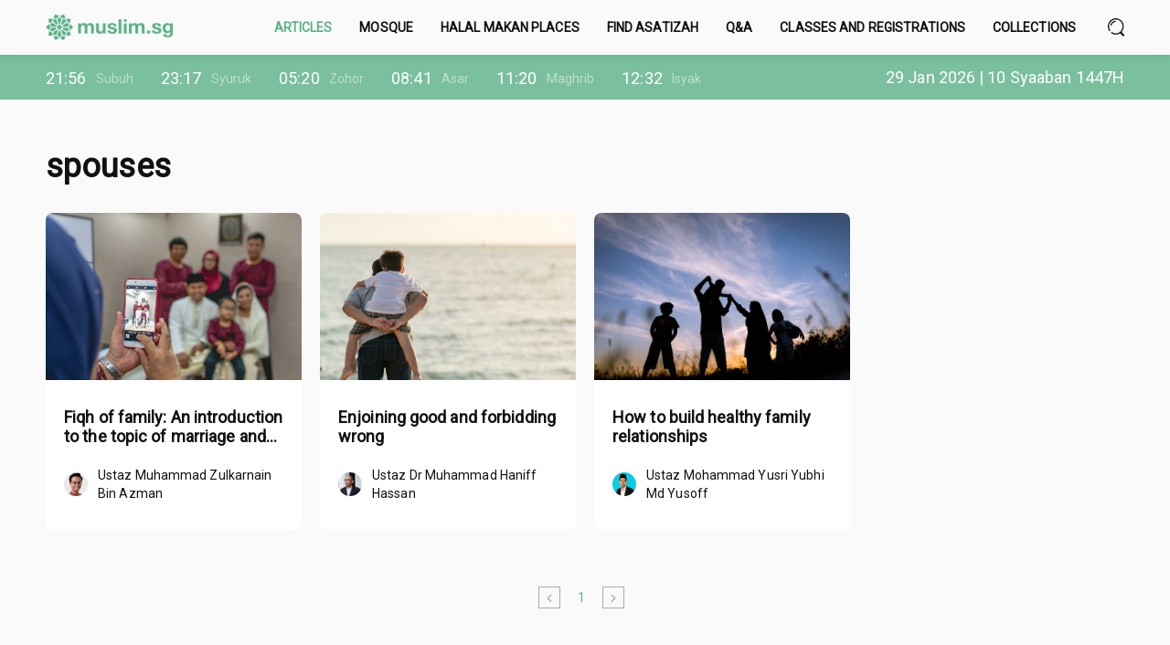

--- FILE ---
content_type: text/css
request_url: https://tags.srv.stackadapt.com/sa.css
body_size: -11
content:
:root {
    --sa-uid: '0-2b5164fe-d2b9-56b1-5051-f1ee450edbfd';
}

--- FILE ---
content_type: application/javascript; charset=UTF-8
request_url: https://www.muslim.sg/_nuxt/f68ee56.js
body_size: 4481
content:
(window.webpackJsonp=window.webpackJsonp||[]).push([[3],{567:function(t,e,r){"use strict";var d={mounted:function(){this.loadSdk()},methods:{loadSdk:function(){window.__sharethis__.load("inline-share-buttons",{alignment:"right",color:"social",enabled:!0,font_size:11,has_spacing:!0,labels:"none",langauge:"en",networks:["facebook","whatsapp","twitter","email"],min_count:100,padding:8,radius:5,show_total:!1,size:32,spacing:8,use_native_counts:!1})}}},l=r(4),component=Object(l.a)(d,(function(){return(0,this._self._c)("div",{staticClass:"sharethis-inline-share-buttons",attrs:{"data-url":"https://muslim.sg"+this.$route.path}})}),[],!1,null,null,null);e.a=component.exports},575:function(t,e,r){var content=r(584);content.__esModule&&(content=content.default),"string"==typeof content&&(content=[[t.i,content,""]]),content.locals&&(t.exports=content.locals);(0,r(84).default)("0dca15e0",content,!0,{sourceMap:!1})},583:function(t,e,r){"use strict";r(575)},584:function(t,e,r){var d=r(83)((function(i){return i[1]}));d.push([t.i,".related[data-v-4439b11c]{background-color:#fafafa;padding-bottom:65px}@media(max-width:1440px){.related[data-v-4439b11c]{padding-bottom:4.51vw}}.related-title[data-v-4439b11c]{font-size:28px;font-weight:700;padding:69px 0 33px}@media(max-width:1024px){.related-title[data-v-4439b11c]{font-size:24px;padding:4.79vw 0 2.29vw}}@media(max-width:768px){.related-title[data-v-4439b11c]{font-size:18px;padding-bottom:0}}.related-card[data-v-4439b11c]{border-radius:8px;margin-top:20px;overflow:hidden;width:calc(25% - 15px)}.related-card[data-v-4439b11c]:not(:last-child){margin-right:20px}@media(max-width:768px){.related-card[data-v-4439b11c]{width:calc(50% - 10px)}.related-card[data-v-4439b11c]:not(:last-child){margin-right:0}.related-card[data-v-4439b11c]:nth-child(2n-1){margin-right:20px}}.related-card .related-img[data-v-4439b11c]{background-color:#f1f1f1;height:206px}@media(max-width:1440px)and (min-width:769px){.related-card .related-img[data-v-4439b11c]{height:14.31vw}}@media(max-width:768px){.related-card .related-img[data-v-4439b11c]{height:120px}}.related-card .related-img img[data-v-4439b11c]{height:100%;-o-object-fit:cover;object-fit:cover;width:100%}.related-list[data-v-4439b11c]{display:flex;flex-wrap:wrap}.related-content[data-v-4439b11c]{background-color:#fff;padding:30px 20px}@media(max-width:960px){.related-content[data-v-4439b11c]{padding:10px}}@media(max-width:768px){.related-content[data-v-4439b11c]{padding:10px 15px}}.related-content .title[data-v-4439b11c]{-webkit-box-orient:vertical;-webkit-line-clamp:2;display:-webkit-box;/*! autoprefixer: off */font-size:18px;font-weight:700;height:2.4em;line-height:1.2em;overflow:hidden;text-overflow:ellipsis}@media(max-width:1024px){.related-content .title[data-v-4439b11c]{font-size:16px}}@media(max-width:768px){.related-content .title[data-v-4439b11c]{font-size:14px}}.related-text[data-v-4439b11c]{-webkit-box-orient:vertical;-webkit-line-clamp:2;color:#888;display:-webkit-box;/*! autoprefixer: off */margin-bottom:10px;overflow:hidden;text-overflow:ellipsis}.related .author[data-v-4439b11c]{align-items:center;display:flex;margin-top:20px}@media(max-width:768px){.related .author[data-v-4439b11c]{margin-top:10px}}.related .author img[data-v-4439b11c]{border-radius:50%;display:block;flex-shrink:0;height:26px;margin-right:11px;-o-object-fit:cover;object-fit:cover;width:26px}.related .author .name-wrapper[data-v-4439b11c]{align-items:center;display:flex;height:40px}.related .author .name[data-v-4439b11c]{-webkit-box-orient:vertical;-webkit-line-clamp:2;color:#111;display:-webkit-box;/*! autoprefixer: off */flex:1;font-size:14px;line-height:20px;overflow:hidden;text-overflow:ellipsis}@media(max-width:768px){.related .author .name[data-v-4439b11c]{font-size:12px}}",""]),d.locals={},t.exports=d},588:function(t,e,r){"use strict";r(12);var d={props:{list:{type:Array,default:function(){return[]}}}},l=(r(583),r(4)),component=Object(l.a)(d,(function(){var t=this,e=t._self._c;return e("div",{staticClass:"related"},[e("div",{staticClass:"wrapper"},[e("div",{staticClass:"related-title"},[t._v("Related Articles")]),t._v(" "),e("div",{staticClass:"related-list"},t._l(t.list,(function(r){return e("nuxt-link",{key:r.id,staticClass:"related-card",attrs:{to:"/articles/".concat(r.slug)}},[e("div",{staticClass:"related-img"},[e("img",{directives:[{name:"lazy",rawName:"v-lazy",value:r.header_image,expression:"item.header_image"}]})]),t._v(" "),e("div",{staticClass:"related-content"},[e("div",{staticClass:"title"},[t._v(t._s(r.title))]),t._v(" "),e("div",{staticClass:"author"},[r.post_author?e("img",{directives:[{name:"lazy",rawName:"v-lazy",value:r.post_author.profile_image_url,expression:"item.post_author.profile_image_url"}]}):t._e(),t._v(" "),e("div",{staticClass:"name-wrapper"},[r.post_author?e("div",{staticClass:"name"},[t._v(t._s(r.post_author.name))]):t._e()])])])])})),1)])])}),[],!1,null,"4439b11c",null);e.a=component.exports},642:function(t,e,r){var content=r(759);content.__esModule&&(content=content.default),"string"==typeof content&&(content=[[t.i,content,""]]),content.locals&&(t.exports=content.locals);(0,r(84).default)("86389554",content,!0,{sourceMap:!1})},758:function(t,e,r){"use strict";r(642)},759:function(t,e,r){var d=r(83)((function(i){return i[1]}));d.push([t.i,".article[data-v-8a398f24]{padding-top:49px}@media(max-width:1024px){.article[data-v-8a398f24]{padding-top:25px}}.article-detail[data-v-8a398f24]{display:flex;padding-bottom:100px}@media(max-width:1440px){.article-detail[data-v-8a398f24]{padding-bottom:6.94vw}}@media(max-width:960px){.article-detail[data-v-8a398f24]{display:block}}.article-html[data-v-8a398f24]{font-size:16px;line-height:2em}@media(max-width:768px){.article-html[data-v-8a398f24]{font-size:14px}}.article-left[data-v-8a398f24]{flex:1}.article-left .title[data-v-8a398f24]{font-size:32px;font-weight:700}@media(max-width:1024px){.article-left .title[data-v-8a398f24]{font-size:28px}}@media(max-width:768px){.article-left .title[data-v-8a398f24]{font-size:20px}}.article-left .subtitle[data-v-8a398f24]{color:#666;font-size:20px;margin-top:13px}@media(max-width:1024px){.article-left .subtitle[data-v-8a398f24]{font-size:18px}}@media(max-width:768px){.article-left .subtitle[data-v-8a398f24]{font-size:16px}}.article-left .author[data-v-8a398f24]{align-items:center;display:flex;margin-top:25px}.article-left .avatar[data-v-8a398f24]{background-color:#f1f1f1;border-radius:50%;flex-shrink:0;height:26px;margin-right:11px;overflow:hidden;width:26px}.article-left .avatar img[data-v-8a398f24]{height:100%;-o-object-fit:cover;object-fit:cover;width:100%}.article-left .time[data-v-8a398f24]{margin-left:25px}@media(max-width:768px){.article-left .time[data-v-8a398f24]{display:none}}.article-left .bio[data-v-8a398f24]{font-size:14px;line-height:24px;margin-left:37px}@media(max-width:768px){.article-left .bio[data-v-8a398f24]{font-size:12px}}.article .mobile-time[data-v-8a398f24]{display:none}@media(max-width:768px){.article .mobile-time[data-v-8a398f24]{display:block;margin-top:10px}}.article-share[data-v-8a398f24]{border-bottom:1px solid #d1d1d1;display:flex;display:block;justify-content:flex-end;margin-bottom:34px;margin-top:30px;padding-bottom:20px}@media(max-width:1440px){.article-share[data-v-8a398f24]{margin-bottom:2.36vw;margin-top:2.08vw}}@media(max-width:768px){.article-share[data-v-8a398f24]{display:block}}.article-tags[data-v-8a398f24]{display:flex;flex-wrap:wrap}.article-tags .tag[data-v-8a398f24]{border:1px solid #4dc0d4;border-radius:12px;color:#4dc0d4;font-size:12px;height:24px;line-height:22px;margin-right:10px;margin-top:4px;padding:0 20px}.article .bottom-tags[data-v-8a398f24]{border-top:1px solid #d1d1d1;margin-top:60px;padding-top:36px}.article .bottom-tags .tag[data-v-8a398f24]{cursor:pointer}.article .share[data-v-8a398f24]{flex-shrink:0;min-height:32px}@media(max-width:768px){.article .share[data-v-8a398f24]{margin-top:10px;width:100%}}.article .share-btn[data-v-8a398f24]{margin-left:15px}.article .share img[data-v-8a398f24]{height:30px;width:48px}.article-right[data-v-8a398f24]{padding-left:56px;width:340px}@media(max-width:960px){.article-right[data-v-8a398f24]{margin-top:30px;padding-left:0;width:100%}}.article .type-title[data-v-8a398f24]{font-size:28px;font-weight:700;line-height:1em;margin-bottom:4px}@media(max-width:1024px){.article .type-title[data-v-8a398f24]{font-size:24px}}@media(max-width:768px){.article .type-title[data-v-8a398f24]{font-size:18px;font-weight:500}}.article .category[data-v-8a398f24]{cursor:pointer;display:block;margin-left:10px;margin-top:20px}.article .category[data-v-8a398f24]:hover{color:#4dc0d4}.article .trending-articles[data-v-8a398f24]{margin-top:79px}@media(max-width:1440px){.article .trending-articles[data-v-8a398f24]{margin-top:5.49vw}}@media(max-width:768px){.article .trending-articles[data-v-8a398f24]{margin-top:30px}}.article .trending-title[data-v-8a398f24]{font-size:28px;font-weight:700;line-height:1em;margin-bottom:25px}@media(max-width:1024px){.article .trending-title[data-v-8a398f24]{font-size:24px}}@media(max-width:768px){.article .trending-title[data-v-8a398f24]{font-size:18px;font-weight:500;margin-bottom:0}}@media(max-width:960px){.article .trending-list[data-v-8a398f24]{display:flex;flex-wrap:wrap}}.article .article-card[data-v-8a398f24]{border-radius:8px;box-shadow:0 0 6px 0 rgba(77,192,212,.2);cursor:pointer;display:flex;margin-top:20px;overflow:hidden}@media(max-width:960px){.article .article-card[data-v-8a398f24]{display:block;width:calc(33.33333% - 13.33333px)}.article .article-card[data-v-8a398f24]:not(:nth-child(3n)){margin-right:20px}}@media(max-width:768px){.article .article-card[data-v-8a398f24]{display:block;width:calc(50% - 10px)}.article .article-card[data-v-8a398f24]:not(:nth-child(3n)){margin-right:0}.article .article-card[data-v-8a398f24]:nth-child(2n-1){margin-right:20px}}.article .card-img[data-v-8a398f24]{background-color:#f1f1f1;flex-shrink:0;height:90px;overflow:hidden;width:90px}@media(max-width:960px){.article .card-img[data-v-8a398f24]{height:120px;width:100%}}.article .card-img img[data-v-8a398f24]{height:100%;-o-object-fit:cover;object-fit:cover;width:100%}.article .card-title[data-v-8a398f24]{-webkit-box-orient:vertical;-webkit-line-clamp:4;display:-webkit-box;/*! autoprefixer: off */font-weight:700;line-height:1.2;overflow:hidden;padding:8px 10px;text-overflow:ellipsis}@media(max-width:768px){.article .card-title[data-v-8a398f24]{padding:10px 15px}}.article .join[data-v-8a398f24]{background-color:#fff;border-radius:6px;box-shadow:0 0 25px 0 rgba(77,192,212,.2);margin-top:104px;padding:32px 17px}@media(max-width:1440px){.article .join[data-v-8a398f24]{margin-top:7.22vw}}.article .join img[data-v-8a398f24]{margin:0 auto 18px;width:120px}.article .join-title[data-v-8a398f24]{color:#4dc0d4;font-weight:700;text-align:center}.article .join .join-input[data-v-8a398f24]{align-items:center;width:100%}.article .join-input[data-v-8a398f24]{border:1px solid rgba(0,0,0,.3);border-radius:8px;display:inline-flex;height:33px;justify-content:space-between;margin-top:29px}@media(max-width:960px){.article .join-input[data-v-8a398f24]{display:flex;margin:29px auto 0}}.article .join-input input[data-v-8a398f24]{background-color:transparent;border:none;color:#111;flex:1;outline:none;padding-left:15px}@media(max-width:1024px){.article .join-input input[data-v-8a398f24]{padding-left:15px}}.article .join-input .footer-input[data-v-8a398f24]{padding-left:10px}.article .join-input .input-btn[data-v-8a398f24]{color:#4dc0d4;cursor:pointer;font-size:13px;font-weight:700;height:33px;line-height:33px;padding:0 20px}@media(max-width:1024px){.article .join-input .input-btn[data-v-8a398f24]{font-size:13px;padding:0 15px}}.article .share-right[data-v-8a398f24]{margin-top:70px;text-align:center}@media(max-width:1440px){.article .share-right[data-v-8a398f24]{margin-top:4.86vw}}.article .share-right .share-inner[data-v-8a398f24]{display:inline-block}.article .demo-spin-icon-load[data-v-8a398f24]{animation:ani-demo-spin-8a398f24 1s linear infinite}@keyframes ani-demo-spin-8a398f24{0%{transform:rotate(0deg)}50%{transform:rotate(180deg)}to{transform:rotate(1turn)}}",""]),d.locals={},t.exports=d},797:function(t,e,r){"use strict";r.r(e);r(12);var d=r(26),l=(r(8),r(47),r(40),r(85)),o=r(65),n=r.n(o),c=r(588),m=r(567),f={data:function(){return{detail:{},categories:[],trending:[],email:"",btnLoading:!1}},head:function(){return{title:"MuslimSG | ".concat(this.detail.title),meta:[{hid:"description",name:"description",content:this.detail.summary},{property:"og:type",content:"article"},{property:"og:description",content:"&nbsp;"},{property:"og:title",content:this.detail.title},{hid:"og-image",property:"og:image",content:this.detail.header_image}]}},filters:{formatDate:function(t){return t?n()(t).format("YYYY-MM-DD"):""}},components:{CRelatedArticles:c.a,shareBtn:m.a},asyncData:function(t){var e=t.params,r=t.query,o=[l.a.getArticleDetail(e.id,r),l.a.getCategories()];return Promise.all(o).then((function(t){var e=Object(d.a)(t,2),r=e[0],l=e[1];return{detail:r.post,categories:l.post_categories}}))},mounted:function(){this.setupMailchimpPopup(),console.log("article；",this.$route),"articles"===this.$route.query.type?(this.$store.commit("SET_ACTIVE_MENU","articles"),this.$store.commit("SET_ACTIVE_SUBMENU","")):(this.$store.commit("SET_ACTIVE_MENU","collections"),this.$store.commit("SET_ACTIVE_SUBMENU",this.$route.query.type))},methods:{handleEmail:function(){var t=this;this.email?(this.btnLoading=!0,l.a.joinMail({email:this.email}).then((function(e){t.btnLoading=!1,t.$Message.success("Successfully joined the email list!")})).catch((function(e){var content=e.response.data.errors[0];t.$Message.error(content),t.btnLoading=!1}))):this.$Message.warning("Please enter your email")},setupMailchimpPopup:function(){var t="mc.us14.list-manage.com",e="edb5f3ce0ef5f79ac1450f7b7",r="38c0835e58",d=document.createElement("script");d.src="//s3.amazonaws.com/downloads.mailchimp.com/js/signup-forms/popup/embed.js",d.setAttribute("data-dojo-config","usePlainJson: true, isDebug: false");var l=document.createElement("script");l.appendChild(document.createTextNode('require(["mojo/signup-forms/Loader"], function (L) { L.start({"baseUrl": "'+t+'", "uuid": "'+e+'", "lid": "'+r+'"})});')),d.onload=function(){document.body.appendChild(l)},document.body.appendChild(d)}}},x=(r(758),r(4)),component=Object(x.a)(f,(function(){var t=this,e=t._self._c;return e("div",{staticClass:"article"},[e("div",{staticClass:"wrapper"},[e("div",{staticClass:"article-detail"},[e("div",{staticClass:"article-left"},[e("h1",{staticClass:"title"},[t._v(t._s(t.detail.title))]),t._v(" "),e("div",{staticClass:"subtitle"},[t._v(t._s(t.detail.subtitle))]),t._v(" "),e("div",{staticClass:"author"},[t.detail.post_author?e("div",{staticClass:"avatar"},[e("img",{directives:[{name:"lazy",rawName:"v-lazy",value:t.detail.post_author.profile_image_url,expression:"detail.post_author.profile_image_url"}],staticClass:"avatar-img"})]):t._e(),t._v(" "),e("div",{staticClass:"author-detail"},[t.detail.post_author?e("span",[t._v("by "+t._s(t.detail.post_author.name))]):t._e(),t._v(" "),e("span",{staticClass:"time",style:t.detail.post_author?"":"margin-left: 0"},[t._v(t._s(t._f("formatDate")(t.detail.published_at))+" • "+t._s(t.detail.read_time))])])]),t._v(" "),t.detail.post_author?e("div",{staticClass:"bio"},[t._v(t._s(t.detail.post_author.bio))]):t._e(),t._v(" "),e("div",{staticClass:"mobile-time"},[t._v(t._s(t._f("formatDate")(t.detail.published_at))+" • "+t._s(t.detail.read_time))]),t._v(" "),e("div",{staticClass:"article-share"},[e("shareBtn")],1),t._v(" "),e("div",{staticClass:"article-html",domProps:{innerHTML:t._s(t.detail.content)}}),t._v(" "),e("div",{staticClass:"article-tags bottom-tags"},t._l(t.detail.tags,(function(r){return e("nuxt-link",{key:r.id,staticClass:"tag",attrs:{to:"/articles?tag=".concat(r.name,"&page=1")}},[t._v(t._s(r.name))])})),1),t._v(" "),e("shareBtn")],1),t._v(" "),e("div",{staticClass:"article-right"},[e("div",{staticClass:"type-title"},[t._v("Topics")]),t._v(" "),e("nuxt-link",{staticClass:"category",attrs:{to:"/articles?page=1"}},[t._v("All")]),t._v(" "),t._l(t.categories,(function(r,d){return e("nuxt-link",{key:r.id,staticClass:"category",attrs:{to:"/articles?type=".concat(t.categories[d].name,"&page=1")}},[t._v(t._s(r.name)+"\n        ")])})),t._v(" "),t.detail.suggested_posts.length>0?e("div",{staticClass:"trending-articles"},[e("div",{staticClass:"trending-title"},[t._v("Featured Articles")]),t._v(" "),e("div",{staticClass:"trending-list"},t._l(t.detail.suggested_posts,(function(r){return e("nuxt-link",{key:r.id,staticClass:"article-card",attrs:{to:"/articles/".concat(r.slug)}},[e("div",{staticClass:"card-img"},[e("img",{directives:[{name:"lazy",rawName:"v-lazy",value:r.header_image,expression:"item.header_image"}]})]),t._v(" "),e("div",{staticClass:"card-title"},[t._v(t._s(r.title))])])})),1)]):t._e(),t._v(" "),e("div",{staticClass:"join"},[e("img",{attrs:{src:r(353)}}),t._v(" "),e("div",{staticClass:"join-title"},[t._v("Join our mailing list")]),t._v(" "),e("div",{staticClass:"join-input"},[e("input",{directives:[{name:"model",rawName:"v-model",value:t.email,expression:"email"}],staticClass:"footer-input",attrs:{placeholder:"Enter your email"},domProps:{value:t.email},on:{keyup:function(e){return!e.type.indexOf("key")&&t._k(e.keyCode,"enter",13,e.key,"Enter")?null:t.handleEmail.apply(null,arguments)},input:function(e){e.target.composing||(t.email=e.target.value)}}}),t._v(" "),e("div",{staticClass:"input-btn",on:{click:t.handleEmail}},[t.btnLoading?e("Icon",{staticClass:"demo-spin-icon-load",attrs:{type:"ios-loading"}}):t._e(),t._v(" "),e("span",[t._v("SUBSCRIBE")])],1)])])],2)])]),t._v(" "),e("CRelatedArticles",{attrs:{list:t.detail.related_posts}})],1)}),[],!1,null,"8a398f24",null);e.default=component.exports}}]);

--- FILE ---
content_type: image/svg+xml
request_url: https://www.muslim.sg/_nuxt/img/logo-big.1626f41.svg
body_size: 655
content:
<svg xmlns="http://www.w3.org/2000/svg" width="157" height="149" viewBox="0 0 157 149">
    <g fill="#5bb088" fill-rule="nonzero">
        <path d="M96.036 31.068L87 58.548 91.71 62 115 45l-2.29-17zM75.578 56h5.72L90 29.125 78.438 17 67 29.125zM70 58.421l-9.081-27.353L44.27 28 42 44.872 64.955 62zM82.664 62h-8.328l-6.686 4.891L65 75l2.65 7.98L74.336 88h8.328l6.686-4.891L92 75l-2.65-7.98zM125 71l8-14.75L117.875 49 95 65.5l1.75 5.5zM60.964 118.932L70 91.452 65.29 88 42 105l2.29 17zM24 56.209l8 14.667L60.25 71 62 65.531 39.125 49zM88 90.684l7.896 28.248L112.708 122 115 105.128 91.82 88zM139.213 58L130 74.438 139.213 91 157 74.562zM81.422 93h-5.72L67 119.875 78.562 132 90 119.875zM36.487 105.163L19.397 97 15 120.735 39 124zM36.474 43.712L39 25l-24 3.14L19.295 52zM27 74.562L17.787 58 0 74.438 17.787 91zM62.794 124L44 127.358 54.54 149 76 137.557zM120.526 105.288L118 124l24-3.14L137.705 97zM94.206 124L81 137.557 102.46 149 113 127.483zM94.206 25L113 21.642 102.46 0 81 11.443zM133 91.75L125 77H96.75L95 82.375 117.875 99zM120.513 43.837L137.603 52 142 28.265 118 25zM39.125 99L62 82.5 60.25 77H32l-8 14.75zM62.794 25L76 11.443 54.54 0 44 21.642z"/>
    </g>
</svg>


--- FILE ---
content_type: text/plain; charset=utf-8
request_url: https://tags.srv.stackadapt.com/saq_pxl?uid=1MIgQc29TsONZqWbWHThIw&is_js=true&landing_url=https%3A%2F%2Fwww.muslim.sg%2Farticles%3Ftag%3Dspouses%26page%3D1&t=MuslimSG%20%7C%20Articles&tip=okMWpJlio64F4yIKzqisnj8qc3LDENa2F0pt1K3UUdM&host=https%3A%2F%2Fwww.muslim.sg&sa_conv_data_css_value=%20%220-2b5164fe-d2b9-56b1-5051-f1ee450edbfd%22&sa_conv_data_image_value=ffd8ffe000104a46494600010101006000600000ffdb004300080606070605080707070909080a0c140d0c0b0b0c1912130f141d1a1f1e1d1a1c1c20242e2720222c231c1c2837292c30313434341f27393d38323c2e333432ffdb0043010909090c0b0c180d0d1832211c213232323232323232323232323232323232323232323232323232323232323232323232323232323232323232323232323232ffc00011080001000103012200021101031101ffc4001f0000010501010101010100000000000000000102030405060708090a0bffc400b5100002010303020403050504040000017d01020300041105122131410613516107227114328191a1082342b1c11552d1f02433627282090a161718191a25262728292a3435363738393a434445464748494a535455565758595a636465666768696a737475767778797a838485868788898a92939495969798999aa2a3a4a5a6a7a8a9aab2b3b4b5b6b7b8b9bac2c3c4c5c6c7c8c9cad2d3d4d5d6d7d8d9dae1e2e3e4e5e6e7e8e9eaf1f2f3f4f5f6f7f8f9faffc4001f0100030101010101010101010000000000000102030405060708090a0bffc400b51100020102040403040705040400010277000102031104052131061241510761711322328108144291a1b1c109233352f0156272d10a162434e125f11718191a262728292a35363738393a434445464748494a535455565758595a636465666768696a737475767778797a82838485868788898a92939495969798999aa2a3a4a5a6a7a8a9aab2b3b4b5b6b7b8b9bac2c3c4c5c6c7c8c9cad2d3d4d5d6d7d8d9dae2e3e4e5e6e7e8e9eaf2f3f4f5f6f7f8f9faffda000c03010002110311003f00f7fa28a2803fffd92b5164fed2b956b15051f1ee450edbfd030f05b3&l_src=&l_src_d=&u_src=&u_src_d=&shop=false&sa-user-id-v3=s%253AAQAKIEacRNqQAw9GEzFDMUlDvWMUCbj2oOc1kl50vRAOH5nUELcBGAQgivPuywYwAToE_kXKCEIE7DrSRw.PUPYeF0dxjErf9BgBhGnuRbbbpAkt0oparEyihkq1eE&sa-user-id-v2=s%253AK1Fk_tK5VrFQUfHuRQ7b_QMPBbM.He%252BIPgQzFUvuFNXGnMbB8cW3sgR1vHiCCyLAq0YT1IM&sa-user-id=s%253A0-2b5164fe-d2b9-56b1-5051-f1ee450edbfd.Y4JllPr4QIGjIW%252BrHZZpSj%252BMKAttxbg%252BE%252F4SXkbFQPQ
body_size: 64
content:
{"conversion_tracker_uids":["HRjJSEKENxgRIZSLYN49HX"],"retargeting_tracker_uids":["esKp1QpUy4JlIq2PwcXjbN"],"lookalike_tracker_uids":["dy1Pbi1iGeGqla2hwDLOWY"]}